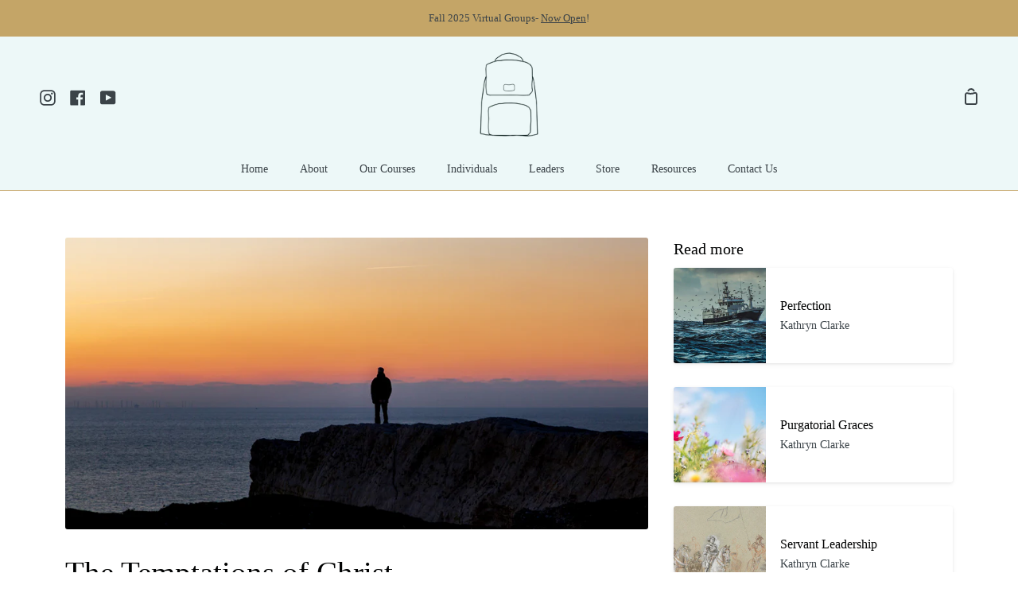

--- FILE ---
content_type: text/css
request_url: https://thebackpack.life/cdn/shop/t/32/assets/font-settings.css?v=46865339803528201461659456565
body_size: -745
content:






  





  



  












